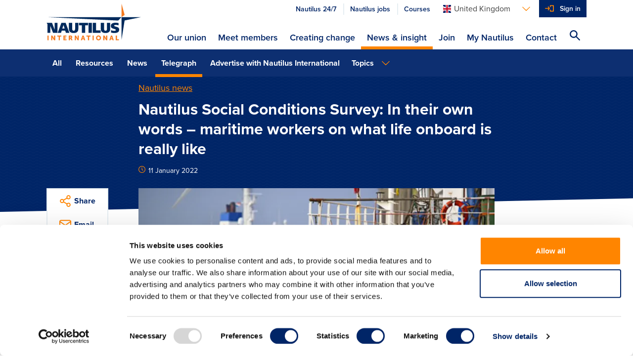

--- FILE ---
content_type: text/html; charset=utf-8
request_url: https://www.nautilusint.org/en/news-insight/telegraph/nautilus-social-conditions-survey-in-their-own-words-maritime-workers-on-what-life-onboard-is-really-like/
body_size: 11648
content:

<!DOCTYPE html>
<html lang="en">
<head>
    <title>Nautilus Social Conditions Survey: In their own words – maritime workers on what life onboard is really like</title>
    <!-- Favicons-->
        <link rel="apple-touch-icon" sizes="180x180" href="/apple-touch-icon.png">
        <link rel="icon" type="image/png" sizes="32x32" href="/favicon-32x32.png">
        <link rel="icon" type="image/png" sizes="16x16" href="/favicon-16x16.png">

    <link rel="manifest" href="/manifest.json">
    <link rel="mask-icon" href="/safari-pinned-tab.svg" color="#ff8500">
    <meta name="msapplication-TileColor" content="#da532c">
    <meta name="theme-color" content="#ffffff">
    <!--https://blog.kissmetrics.com/open-graph-meta-tags/-->
    <meta property="og:title" content="Nautilus Social Conditions Survey: In their own words – maritime workers on what life onboard is really like">
    <meta name="twitter:title" content="Nautilus Social Conditions Survey: In their own words – maritime workers on what life onboard is really like">
    <meta name="title" content="Nautilus Social Conditions Survey: In their own words – maritime workers on what life onboard is really like">
    <meta property="og:url" content="https://www.nautilusint.org/en/news-insight/telegraph/nautilus-social-conditions-survey-in-their-own-words-maritime-workers-on-what-life-onboard-is-really-like/">
    <meta name="twitter:card" content="summary">
    <meta name="twitter:url" content="https://www.nautilusint.org/en/news-insight/telegraph/nautilus-social-conditions-survey-in-their-own-words-maritime-workers-on-what-life-onboard-is-really-like/">

    <meta name="viewport" content="width=device-width, initial-scale=1.0" />
            <meta name="description" content="The Nautilus International Social Conditions Survey: a decades-long research project that lifts the lid on how seafarers are treated in the maritime workplace - in the words of members.">
            <meta property="og:description" content="The Nautilus International Social Conditions Survey: a decades-long research project that lifts the lid on how seafarers are treated in the maritime workplace - in the words of members.">
            <meta name="twitter:description" content="The Nautilus International Social Conditions Survey: a decades-long research project that lifts the lid on how seafarers are treated in the maritime workplace - in the words of members.">
        <!--default to website-->
        <meta property="og:type" content="website">
            <meta property="og:image" content="https://res.cloudinary.com/nautilus-international/image/upload/f_auto,q_auto,dpr_auto,c_fill,w_1200,h_627/v1641899025/social_conditions_survey_seafarers_intro1_danny_cornelissen_web_news.jpg">

    <!-- EPiServer Header Resources -->
    
    <!-- Main stylesheet -->
        <link rel="stylesheet" href="/Static/Nautilus/css/style.css?version=2026.1.12.2">
        <!-- Fastest webfont loading in the west :) -->
    <script>
        if (window.localStorage && window.localStorage._tk_cache) {
            document.documentElement.classList.add('wf-active');
            var script = document.createElement('script');
            script.innerHTML = localStorage._tk_cache + ";(function () {var timeout = setTimeout(function () {document.documentElement.classList.remove('wf-active');}, 300); Typekit.load({ async: false, active: function () { clearTimeout(timeout); }});})();";
            document.head.appendChild(script);
        }
        window._tk_onload = function () {
            var req = new XMLHttpRequest()
            req.addEventListener("load", function () {
                window.localStorage._tk_cache = this.responseText;
            });
            req.open("GET", "https://use.typekit.net/rmo8orz.js");
            req.send();
        };
    </script>
    <script async="" src="https://use.typekit.net/rmo8orz.js" onload="Typekit.load({ async: true, loading: window._tk_onload })"></script>

    
    <link href="https://www.nautilusint.org/en/news-insight/telegraph/nautilus-social-conditions-survey-in-their-own-words-maritime-workers-on-what-life-onboard-is-really-like/" rel="canonical" />
    

<!-- Google Tag Manager -->
<script>(function(w,d,s,l,i){w[l]=w[l]||[];w[l].push({'gtm.start':
new Date().getTime(),event:'gtm.js'});var f=d.getElementsByTagName(s)[0],
j=d.createElement(s),dl=l!='dataLayer'?'&l='+l:'';j.async=true;j.src=
'https://www.googletagmanager.com/gtm.js?id='+i+dl;f.parentNode.insertBefore(j,f);
})(window,document,'script','dataLayer','GTM-MMRZDKB');</script>
<!-- End Google Tag Manager --><script type="text/javascript">var appInsights=window.appInsights||function(config){function t(config){i[config]=function(){var t=arguments;i.queue.push(function(){i[config].apply(i,t)})}}var i={config:config},u=document,e=window,o="script",s="AuthenticatedUserContext",h="start",c="stop",l="Track",a=l+"Event",v=l+"Page",r,f;setTimeout(function(){var t=u.createElement(o);t.src=config.url||"https://js.monitor.azure.com/scripts/a/ai.0.js";u.getElementsByTagName(o)[0].parentNode.appendChild(t)});try{i.cookie=u.cookie}catch(y){}for(i.queue=[],r=["Event","Exception","Metric","PageView","Trace","Dependency"];r.length;)t("track"+r.pop());return t("set"+s),t("clear"+s),t(h+a),t(c+a),t(h+v),t(c+v),t("flush"),config.disableExceptionTracking||(r="onerror",t("_"+r),f=e[r],e[r]=function(config,t,u,e,o){var s=f&&f(config,t,u,e,o);return s!==!0&&i["_"+r](config,t,u,e,o),s}),i}({instrumentationKey:"9850a4d2-6157-4c9d-8e2a-b28c86d5aee0",sdkExtension:"a"});window.appInsights=appInsights;appInsights.queue&&appInsights.queue.length===0&&appInsights.trackPageView();</script></head>
<body data-cloudinary="nautilus-international" data-editmode="False" data-search="/en/search/AutoComplete">

<!-- Google Tag Manager (noscript) -->
<noscript><iframe src="https://www.googletagmanager.com/ns.html?id=GTM-MMRZDKB"
height="0" width="0" style="display:none;visibility:hidden"></iframe></noscript>
<!-- End Google Tag Manager (noscript) -->
        <!-- Current Version: 2026.1.12.2 -->
    
    



<header class="c-site-header">
    <a class="c-skip-links" href="#main-content">Skip to main content</a>
    <div class="o-container">
        <div class="o-layout">
            <div class="o-layout__item c-site-header__bar">
                <a class="c-site-header__logo" href="/en/" >
                            <img src="/Static/Nautilus/img/site-logo.svg" width="192" height="76" alt="Nautilus International Maritime Union" />
                </a>

                <div class="c-site-header__right">
                        <div class="c-site-header__actions">
                            <ul class="o-list-inline c-site-header__quicklinks js-site-header-quicklinks"></ul>



<div class="c-dropdown js-dropdown c-site-header__dropdown">

    <button class="c-dropdown__toggle js-dropdown-toggle c-dropdown__toggle--bare" id="languages-selector" aria-haspopup="true" aria-expanded="false" aria-label="Languages">
        <span class="u-sprite c-icon u-margin-right-tiny">
            <svg viewBox="0 0 1 1">
                <use xlink:href="/Static/Nautilus/img/icons.svg#icon-flag-en"></use>
            </svg>
        </span><span class="c-dropdown__toggle-text">United Kingdom</span><span class="u-sprite c-icon c-dropdown__toggle-icon">
            <svg viewBox="0 0 1 1">
                <use xlink:href="/Static/Nautilus/img/icons.svg#icon-chevron-down"></use>
            </svg>
        </span>
    </button>
    <ul class="c-dropdown__list js-dropdown-list" aria-labelledby="languages-selector">

            <li class="c-dropdown__item">

                <a class="c-dropdown__link" href="/en/ChangeLanguage/?languageId=en" data-qa="languageSelectorButton-en">

                    <span class="u-sprite c-icon u-margin-right-tiny">
                        <svg viewBox="0 0 1 1">
                            <use xlink:href="/Static/Nautilus/img/icons.svg#icon-flag-en"></use>
                        </svg>
                    </span>United Kingdom
                </a>
            </li>
            <li class="c-dropdown__item">

                <a class="c-dropdown__link" href="/en/ChangeLanguage/?languageId=nl" data-qa="languageSelectorButton-nl">

                    <span class="u-sprite c-icon u-margin-right-tiny">
                        <svg viewBox="0 0 1 1">
                            <use xlink:href="/Static/Nautilus/img/icons.svg#icon-flag-nl"></use>
                        </svg>
                    </span>Netherlands
                </a>
            </li>
            <li class="c-dropdown__item">

                <a class="c-dropdown__link" href="/en/ChangeLanguage/?languageId=de" data-qa="languageSelectorButton-ch">

                    <span class="u-sprite c-icon u-margin-right-tiny">
                        <svg viewBox="0 0 1 1">
                            <use xlink:href="/Static/Nautilus/img/icons.svg#icon-flag-ch"></use>
                        </svg>
                    </span>Switzerland
                </a>
            </li>
    </ul>
</div>


                            <button class="c-site-header__actions-item c-site-header__toggle-nav js-toggle-nav" aria-label="Toggle Navigation">
                                <span class="u-sprite c-icon">
                                    <svg viewBox="0 0 1 1">
                                        <use xmlns:xlink="http://www.w3.org/1999/xlink" xlink:href="/Static/Nautilus/img/icons.svg#icon-menu"></use>
                                    </svg>
                                </span>
                            </button>

                            <ul class="o-list-inline c-site-header__account-actions js-site-header-account-actions">
                                    <li class="c-primary-nav__item c-primary-nav__item--no-border js-user-account-action">
                                        <div class="c-primary-nav__actions u-bg-primary-blue">
                                            <a class="c-primary-nav__link c-primary-nav__link--login u-text-white" data-qa="headersigninbutton" href="/en/my-nautilus/sign-in/">Sign in</a>
                                        </div>
                                    </li>
                            </ul>
                        </div>


                    <div class="c-site-header__nav-container js-nav-container">
                        <nav class="c-primary-nav" role="navigation">
                            <ul class="o-list-bare c-primary-nav__list js-primary-nav-list">

                                <!-- Site navigation items -->

                                        <li class="c-primary-nav__item c-primary-nav__item--top ">
                                            <div class="c-primary-nav__actions">

                                                <a class="c-primary-nav__link c-primary-nav__link--top" href="/en/our-union/" accesskey="">
                                                    Our union
                                                </a>

                                                    <span class="u-sprite c-icon c-primary-nav__link-icon c-primary-nav__link-icon--after u-text-primary-orange js-subnav-toggle">
                                                        <svg viewBox="0 0 1 1">
                                                            <use xlink:href="/Static/Nautilus/img/icons.svg#icon-plus"></use>
                                                        </svg>
                                                    </span>
                                            </div>
                                                <div class="c-primary-nav__subnav">
                                                    <div class="o-container">
                                                        <div class="c-primary-nav__subnav-intro">
                                                            <p class="c-heading-charlie c-heading-swoosh u-text-white">Our union</p>
                                                            <p class="u-margin-bottom-none">Nautilus International is an independent, influential, global trade union and professional organisation, committed to delivering high quality, cost-effective services to members, and welfare support to necessitous seafarers, their dependants and other maritime professionals.</p>
                                                        </div>
                                                        <ul class="o-list-bare c-primary-nav__subnav-list">
                                                                    <li class="c-primary-nav__item c-primary-nav__subnav-item">
                                                                        <div class="c-primary-nav__actions">

                                                                            <a class="c-primary-nav__link c-primary-nav__subnav-link" href="/en/our-union/who-we-are/" accesskey="">
                                                                                Who we are
                                                                            </a>
                                                                        </div>
                                                                    </li>
                                                                    <li class="c-primary-nav__item c-primary-nav__subnav-item">
                                                                        <div class="c-primary-nav__actions">

                                                                            <a class="c-primary-nav__link c-primary-nav__subnav-link" href="/en/our-union/what-we-do/" accesskey="">
                                                                                What we do
                                                                            </a>
                                                                        </div>
                                                                    </li>
                                                                    <li class="c-primary-nav__item c-primary-nav__subnav-item">
                                                                        <div class="c-primary-nav__actions">

                                                                            <a class="c-primary-nav__link c-primary-nav__subnav-link" href="/en/our-union/where-we-work/" accesskey="">
                                                                                Where we work
                                                                            </a>
                                                                        </div>
                                                                    </li>
                                                        </ul>
                                                    </div>
                                                </div>
                                        </li>
                                        <li class="c-primary-nav__item c-primary-nav__item--top ">
                                            <div class="c-primary-nav__actions">

                                                <a class="c-primary-nav__link c-primary-nav__link--top" href="/en/meet-members/" accesskey="">
                                                    Meet members
                                                </a>

                                            </div>
                                        </li>
                                        <li class="c-primary-nav__item c-primary-nav__item--top ">
                                            <div class="c-primary-nav__actions">

                                                <a class="c-primary-nav__link c-primary-nav__link--top" href="/en/creating-change/" accesskey="">
                                                    Creating change
                                                </a>

                                                    <span class="u-sprite c-icon c-primary-nav__link-icon c-primary-nav__link-icon--after u-text-primary-orange js-subnav-toggle">
                                                        <svg viewBox="0 0 1 1">
                                                            <use xlink:href="/Static/Nautilus/img/icons.svg#icon-plus"></use>
                                                        </svg>
                                                    </span>
                                            </div>
                                                <div class="c-primary-nav__subnav">
                                                    <div class="o-container">
                                                        <div class="c-primary-nav__subnav-intro">
                                                            <p class="c-heading-charlie c-heading-swoosh u-text-white">Creating change</p>
                                                            <p class="u-margin-bottom-none">Nautilus works with members, the maritime community, national governments and international agencies to create change, which improves the lives of maritime professionals.</p>
                                                        </div>
                                                        <ul class="o-list-bare c-primary-nav__subnav-list">
                                                                    <li class="c-primary-nav__item c-primary-nav__subnav-item">
                                                                        <div class="c-primary-nav__actions">

                                                                            <a class="c-primary-nav__link c-primary-nav__subnav-link" href="/en/creating-change/campaigns/" accesskey="">
                                                                                Campaigns
                                                                            </a>
                                                                        </div>
                                                                    </li>
                                                                    <li class="c-primary-nav__item c-primary-nav__subnav-item">
                                                                        <div class="c-primary-nav__actions">

                                                                            <a class="c-primary-nav__link c-primary-nav__subnav-link" href="/en/creating-change/get-involved/" accesskey="">
                                                                                Get involved
                                                                            </a>
                                                                        </div>
                                                                    </li>
                                                                    <li class="c-primary-nav__item c-primary-nav__subnav-item">
                                                                        <div class="c-primary-nav__actions">

                                                                            <a class="c-primary-nav__link c-primary-nav__subnav-link" href="/en/creating-change/events/" accesskey="">
                                                                                Events
                                                                            </a>
                                                                        </div>
                                                                    </li>
                                                        </ul>
                                                    </div>
                                                </div>
                                        </li>
                                        <li class="c-primary-nav__item c-primary-nav__item--top is-active">
                                            <div class="c-primary-nav__actions">

                                                <a class="c-primary-nav__link c-primary-nav__link--top" href="/en/news-insight/" accesskey="">
                                                    News &amp; insight
                                                </a>

                                                    <span class="u-sprite c-icon c-primary-nav__link-icon c-primary-nav__link-icon--after u-text-primary-orange js-subnav-toggle">
                                                        <svg viewBox="0 0 1 1">
                                                            <use xlink:href="/Static/Nautilus/img/icons.svg#icon-plus"></use>
                                                        </svg>
                                                    </span>
                                            </div>
                                                <div class="c-primary-nav__subnav">
                                                    <div class="o-container">
                                                        <div class="c-primary-nav__subnav-intro">
                                                            <p class="c-heading-charlie c-heading-swoosh u-text-white">News &amp; insight</p>
                                                            <p class="u-margin-bottom-none">Keep up to date with everything happening at Nautilus and read our views on maritime issues.</p>
                                                        </div>
                                                        <ul class="o-list-bare c-primary-nav__subnav-list">
                                                                    <li class="c-primary-nav__item c-primary-nav__subnav-item">
                                                                        <div class="c-primary-nav__actions">

                                                                            <a class="c-primary-nav__link c-primary-nav__subnav-link" href="/en/news-insight/news/" accesskey="">
                                                                                News
                                                                            </a>
                                                                        </div>
                                                                    </li>
                                                                    <li class="c-primary-nav__item c-primary-nav__subnav-item">
                                                                        <div class="c-primary-nav__actions">

                                                                            <a class="c-primary-nav__link c-primary-nav__subnav-link" href="/en/news-insight/telegraph/" accesskey="">
                                                                                Telegraph
                                                                            </a>
                                                                        </div>
                                                                    </li>
                                                                    <li class="c-primary-nav__item c-primary-nav__subnav-item">
                                                                        <div class="c-primary-nav__actions">

                                                                            <a class="c-primary-nav__link c-primary-nav__subnav-link" href="/en/news-insight/resources/" accesskey="">
                                                                                Resources
                                                                            </a>
                                                                        </div>
                                                                    </li>
                                                                    <li class="c-primary-nav__item c-primary-nav__subnav-item">
                                                                        <div class="c-primary-nav__actions">

                                                                            <a class="c-primary-nav__link c-primary-nav__subnav-link" href="/en/news-insight/letters-to-the-editor/" accesskey="">
                                                                                Letters to the editor
                                                                            </a>
                                                                        </div>
                                                                    </li>
                                                                    <li class="c-primary-nav__item c-primary-nav__subnav-item">
                                                                        <div class="c-primary-nav__actions">

                                                                            <a class="c-primary-nav__link c-primary-nav__subnav-link" href="/en/news-insight/book-reviews/" accesskey="">
                                                                                Book reviews
                                                                            </a>
                                                                        </div>
                                                                    </li>
                                                                    <li class="c-primary-nav__item c-primary-nav__subnav-item">
                                                                        <div class="c-primary-nav__actions">

                                                                            <a class="c-primary-nav__link c-primary-nav__subnav-link" href="/en/news-insight/ships-of-the-past/" accesskey="">
                                                                                Ships of the past
                                                                            </a>
                                                                        </div>
                                                                    </li>
                                                                    <li class="c-primary-nav__item c-primary-nav__subnav-item">
                                                                        <div class="c-primary-nav__actions">

                                                                            <a class="c-primary-nav__link c-primary-nav__subnav-link" href="/en/news-insight/advertise-with-nautilus-international/" accesskey="">
                                                                                Advertise with Nautilus International
                                                                            </a>
                                                                        </div>
                                                                    </li>
                                                        </ul>
                                                    </div>
                                                </div>
                                        </li>
                                        <li class="c-primary-nav__item c-primary-nav__item--top ">
                                            <div class="c-primary-nav__actions">

                                                <a class="c-primary-nav__link c-primary-nav__link--top" href="/en/join/" accesskey="">
                                                    Join
                                                </a>

                                                    <span class="u-sprite c-icon c-primary-nav__link-icon c-primary-nav__link-icon--after u-text-primary-orange js-subnav-toggle">
                                                        <svg viewBox="0 0 1 1">
                                                            <use xlink:href="/Static/Nautilus/img/icons.svg#icon-plus"></use>
                                                        </svg>
                                                    </span>
                                            </div>
                                                <div class="c-primary-nav__subnav">
                                                    <div class="o-container">
                                                        <div class="c-primary-nav__subnav-intro">
                                                            <p class="c-heading-charlie c-heading-swoosh u-text-white">Join</p>
                                                            <p class="u-margin-bottom-none">If you are a maritime professional, we are the specialist trade union and professional organisation for you.</p>
                                                        </div>
                                                        <ul class="o-list-bare c-primary-nav__subnav-list">
                                                                    <li class="c-primary-nav__item c-primary-nav__subnav-item">
                                                                        <div class="c-primary-nav__actions">

                                                                            <a class="c-primary-nav__link c-primary-nav__subnav-link" href="/en/join/join-online/" accesskey="">
                                                                                Join online
                                                                            </a>
                                                                        </div>
                                                                    </li>
                                                                    <li class="c-primary-nav__item c-primary-nav__subnav-item">
                                                                        <div class="c-primary-nav__actions">

                                                                            <a class="c-primary-nav__link c-primary-nav__subnav-link" href="/en/join/why-join/" accesskey="">
                                                                                Why join?
                                                                            </a>
                                                                        </div>
                                                                    </li>
                                                        </ul>
                                                    </div>
                                                </div>
                                        </li>
                                        <li class="c-primary-nav__item c-primary-nav__item--top ">
                                            <div class="c-primary-nav__actions">

                                                <a class="c-primary-nav__link c-primary-nav__link--top" href="/en/my-nautilus/" accesskey="">
                                                    My Nautilus
                                                </a>

                                                    <span class="u-sprite c-icon c-primary-nav__link-icon c-primary-nav__link-icon--after u-text-primary-orange js-subnav-toggle">
                                                        <svg viewBox="0 0 1 1">
                                                            <use xlink:href="/Static/Nautilus/img/icons.svg#icon-plus"></use>
                                                        </svg>
                                                    </span>
                                            </div>
                                                <div class="c-primary-nav__subnav">
                                                    <div class="o-container">
                                                        <div class="c-primary-nav__subnav-intro">
                                                            <p class="c-heading-charlie c-heading-swoosh u-text-white">My Nautilus</p>
                                                            <p class="u-margin-bottom-none">Login to your member area to update your details, find your organiser and much more.</p>
                                                        </div>
                                                        <ul class="o-list-bare c-primary-nav__subnav-list">
                                                                    <li class="c-primary-nav__item c-primary-nav__subnav-item">
                                                                        <div class="c-primary-nav__actions">

                                                                            <a class="c-primary-nav__link c-primary-nav__subnav-link" href="/en/my-nautilus/uk-branch-conference/" accesskey="">
                                                                                UK Branch Conference
                                                                            </a>
                                                                        </div>
                                                                    </li>
                                                                    <li class="c-primary-nav__item c-primary-nav__subnav-item">
                                                                        <div class="c-primary-nav__actions">

                                                                            <a class="c-primary-nav__link c-primary-nav__subnav-link" href="/en/my-nautilus/support-at-work/" accesskey="">
                                                                                Support at work
                                                                            </a>
                                                                        </div>
                                                                    </li>
                                                                    <li class="c-primary-nav__item c-primary-nav__subnav-item">
                                                                        <div class="c-primary-nav__actions">

                                                                            <a class="c-primary-nav__link c-primary-nav__subnav-link" href="/en/my-nautilus/nautilus-plus/" accesskey="">
                                                                                Nautilus Plus
                                                                            </a>
                                                                        </div>
                                                                    </li>
                                                                    <li class="c-primary-nav__item c-primary-nav__subnav-item">
                                                                        <div class="c-primary-nav__actions">

                                                                            <a class="c-primary-nav__link c-primary-nav__subnav-link" href="/en/my-nautilus/lay-reps/" accesskey="">
                                                                                Lay reps
                                                                            </a>
                                                                        </div>
                                                                    </li>
                                                                    <li class="c-primary-nav__item c-primary-nav__subnav-item">
                                                                        <div class="c-primary-nav__actions">

                                                                            <a class="c-primary-nav__link c-primary-nav__subnav-link" href="/en/my-nautilus/member-resources/" accesskey="">
                                                                                Member resources
                                                                            </a>
                                                                        </div>
                                                                    </li>
                                                                    <li class="c-primary-nav__item c-primary-nav__subnav-item">
                                                                        <div class="c-primary-nav__actions">

                                                                            <a class="c-primary-nav__link c-primary-nav__subnav-link" href="/en/my-nautilus/nautilus-elections/" accesskey="">
                                                                                Nautilus elections
                                                                            </a>
                                                                        </div>
                                                                    </li>
                                                                    <li class="c-primary-nav__item c-primary-nav__subnav-item">
                                                                        <div class="c-primary-nav__actions">

                                                                            <a class="c-primary-nav__link c-primary-nav__subnav-link" href="/en/my-nautilus/legal/" accesskey="">
                                                                                Legal
                                                                            </a>
                                                                        </div>
                                                                    </li>
                                                        </ul>
                                                    </div>
                                                </div>
                                        </li>
                                        <li class="c-primary-nav__item c-primary-nav__item--top ">
                                            <div class="c-primary-nav__actions">

                                                <a class="c-primary-nav__link c-primary-nav__link--top" href="/en/contact/" accesskey="">
                                                    Contact
                                                </a>

                                            </div>
                                        </li>

                                <li class="c-primary-nav__item js-navigation-quicklinks">
                                    <div class="c-primary-nav__actions">
                                            <a class="c-primary-nav__link c-primary-nav__link--half u-text-primary-blue"
                                               href="/link/2ddaf7270be4497f86b344cc0d93d885.aspx?epslanguage=en">
                                                Nautilus 24/7
                                            </a>
                                                                                    <a class="c-primary-nav__link c-primary-nav__link--half u-text-primary-blue"
                                               href="/link/70b11fc3d6ba4e68abc006ba07cb0b0c.aspx">
                                                Nautilus jobs
                                            </a>
                                                                                    <a class="c-primary-nav__link c-primary-nav__link--half u-text-primary-blue"
                                               href="/link/60c34de6839d4e5e9e02a8bc60b0115b.aspx">
                                                Courses
                                            </a>
                                    </div>
                                </li>

                            </ul>
                        </nav>
                    </div>

                    <button class="c-site-header__actions-item c-site-header__search js-toggle-search js-search-icon" aria-label="Search Website">
                        <span class="u-sprite c-icon">
                            <svg viewBox="0 0 1 1">
                                <use xmlns:xlink="http://www.w3.org/1999/xlink" xlink:href="/Static/Nautilus/img/icons.svg#icon-search"></use>
                            </svg>
                        </span>
                    </button>
                </div>

            </div>

        </div>
    </div>
</header>
<!-- Global search input field-->
<div class="c-site-search c-site-search--global js-global-search">
    <div class="o-container o-container--relative">
        <div class="o-layout">
            <div class="o-layout__item">
                <form class="js-site-search" id="" method="" action="/en/search/" autocomplete="off">
                    <input class="c-form-input c-form-input--invert c-form-input--global-search u-margin-bottom-none js-site-search-input" id="searchQuery" name="searchQuery" type="text" value="" />
                    <!-- Autocomplete results-->
                    <ul class="c-autocomplete c-autocomplete--global o-list-block js-site-search-autocomplete"></ul>
                </form>
            </div>
        </div>
    </div>
</div>

    <main class="site-content" id="main-content">
        



    <div class="c-secondary-nav" >



<div class="o-container">
    <div class="o-layout c-secondary-nav__inner">
        <div class="o-layout__item c-secondary-nav__filters u-width-12-col@medium">
                <div class="c-dropdown js-dropdown c-dropdown--full@small c-dropdown--list@medium c-secondary-nav__dropdown">
                    <button class="c-dropdown__toggle js-dropdown-toggle" id="dropdown-filter" aria-haspopup="true" aria-expanded="false">
                        <span class="c-dropdown__toggle-text">All</span><span class="u-sprite c-icon c-dropdown__toggle-icon">
                            <svg viewBox="0 0 1 1">
                                <use xlink:href="/Static/Nautilus/img/icons.svg#icon-chevron-down"></use>
                            </svg>
                        </span>
                    </button>
                    <ul class="c-dropdown__list js-dropdown-list" aria-labelledby="dropdown-filter">
                                    <li class="c-dropdown__item "><a class="c-dropdown__link" href="/en/news-insight/">All</a></li>
                                    <li class="c-dropdown__item "><a class="c-dropdown__link" href="/en/news-insight/resources/">Resources</a></li>
                                    <li class="c-dropdown__item "><a class="c-dropdown__link" href="/en/news-insight/news/">News</a></li>
                                    <li class="c-dropdown__item is-active"><a class="c-dropdown__link" href="/en/news-insight/telegraph/">Telegraph</a></li>
                                    <li class="c-dropdown__item "><a class="c-dropdown__link" href="/en/news-insight/advertise-with-nautilus-international/">Advertise with Nautilus International</a></li>
                    </ul>
                </div>
                            <div class="c-dropdown js-dropdown c-dropdown--full@small c-dropdown--blend@medium c-secondary-nav__dropdown ">
                    <button class="c-dropdown__toggle js-dropdown-toggle" id="dropdown-topics" aria-haspopup="true" aria-expanded="false">
                        <span class="c-dropdown__toggle-text">
Topics                        </span>
                        <span class="u-sprite c-icon c-dropdown__toggle-icon">
                            <svg viewBox="0 0 1 1">
                                <use xlink:href="/Static/Nautilus/img/icons.svg#icon-chevron-down"></use>
                            </svg>
                        </span>
                    </button>
                    <ul class="c-dropdown__list js-dropdown-list" aria-labelledby="dropdown-topics">
                            <li class="c-dropdown__item"><a class="c-dropdown__link" href="/en/news-insight/">Topics</a></li>
                            <li class="c-dropdown__item"><a class="c-dropdown__link" href="/en/news-insight/?topic=Campaigning">Campaigning</a></li>
                            <li class="c-dropdown__item"><a class="c-dropdown__link" href="/en/news-insight/?topic=Careers">Careers</a></li>
                            <li class="c-dropdown__item"><a class="c-dropdown__link" href="/en/news-insight/?topic=Colleges">Colleges</a></li>
                            <li class="c-dropdown__item"><a class="c-dropdown__link" href="/en/news-insight/?topic=Community">Community</a></li>
                            <li class="c-dropdown__item"><a class="c-dropdown__link" href="/en/news-insight/?topic=Education and training">Education and training</a></li>
                            <li class="c-dropdown__item"><a class="c-dropdown__link" href="/en/news-insight/?topic=Environment">Environment</a></li>
                            <li class="c-dropdown__item"><a class="c-dropdown__link" href="/en/news-insight/?topic=Equality">Equality</a></li>
                            <li class="c-dropdown__item"><a class="c-dropdown__link" href="/en/news-insight/?topic=Federation">Federation</a></li>
                            <li class="c-dropdown__item"><a class="c-dropdown__link" href="/en/news-insight/?topic=General secretary message">General secretary message</a></li>
                            <li class="c-dropdown__item"><a class="c-dropdown__link" href="/en/news-insight/?topic=Government">Government</a></li>
                            <li class="c-dropdown__item"><a class="c-dropdown__link" href="/en/news-insight/?topic=Health and safety">Health and safety</a></li>
                            <li class="c-dropdown__item"><a class="c-dropdown__link" href="/en/news-insight/?topic=History">History</a></li>
                            <li class="c-dropdown__item"><a class="c-dropdown__link" href="/en/news-insight/?topic=Industrial">Industrial</a></li>
                            <li class="c-dropdown__item"><a class="c-dropdown__link" href="/en/news-insight/?topic=International">International</a></li>
                            <li class="c-dropdown__item"><a class="c-dropdown__link" href="/en/news-insight/?topic=Law">Law</a></li>
                            <li class="c-dropdown__item"><a class="c-dropdown__link" href="/en/news-insight/?topic=Members at work">Members at work</a></li>
                            <li class="c-dropdown__item"><a class="c-dropdown__link" href="/en/news-insight/?topic=Nautilus news">Nautilus news</a></li>
                            <li class="c-dropdown__item"><a class="c-dropdown__link" href="/en/news-insight/?topic=Nautilus partnerships">Nautilus partnerships</a></li>
                            <li class="c-dropdown__item"><a class="c-dropdown__link" href="/en/news-insight/?topic=Netherlands">Netherlands</a></li>
                            <li class="c-dropdown__item"><a class="c-dropdown__link" href="/en/news-insight/?topic=Open days">Open days</a></li>
                            <li class="c-dropdown__item"><a class="c-dropdown__link" href="/en/news-insight/?topic=Opinion">Opinion</a></li>
                            <li class="c-dropdown__item"><a class="c-dropdown__link" href="/en/news-insight/?topic=Organising">Organising</a></li>
                            <li class="c-dropdown__item"><a class="c-dropdown__link" href="/en/news-insight/?topic=Podcasts from Nautilus">Podcasts from Nautilus</a></li>
                            <li class="c-dropdown__item"><a class="c-dropdown__link" href="/en/news-insight/?topic=Sponsored content">Sponsored content</a></li>
                            <li class="c-dropdown__item"><a class="c-dropdown__link" href="/en/news-insight/?topic=Switzerland">Switzerland</a></li>
                            <li class="c-dropdown__item"><a class="c-dropdown__link" href="/en/news-insight/?topic=Technology">Technology</a></li>
                            <li class="c-dropdown__item"><a class="c-dropdown__link" href="/en/news-insight/?topic=Ukraine">Ukraine</a></li>
                            <li class="c-dropdown__item"><a class="c-dropdown__link" href="/en/news-insight/?topic=United Kingdom">United Kingdom</a></li>
                            <li class="c-dropdown__item"><a class="c-dropdown__link" href="/en/news-insight/?topic=Welfare">Welfare</a></li>
                    </ul>
                </div>
        </div>

    </div>
</div>

    </div>

<div class="c-page-header c-page-header--tilt c-page-header--article   
     c-page-header--overlap" 
     data-src="" 
     data-version="">
    <div class="o-container ">
        <div class="o-layout">
            <div class="o-layout__item u-width-8-col@large u-push-2-col@large">
                <span class="c-page-header__category" >
                    <a href="/en/news-insight/?topic=Nautilus news">Nautilus news</a>
                </span>
                <h1 class="c-page-header__title">Nautilus Social Conditions Survey: In their own words – maritime workers on what life onboard is really like</h1>
                <p class="c-text-smallprint">
                    <span class="u-sprite c-icon u-text-primary-orange u-margin-right-tiny">
                        <svg viewBox="0 0 1 1">
                            <use xlink:href="/Static/Nautilus/img/icons.svg#icon-clock"></use>
                        </svg>
                    </span>11 January 2022
                </p>
            </div>
        </div>
    </div>
</div>



<div class="o-container o-container--relative">
    <div class="o-layout">
        <div class="o-layout__item u-width-10-col@large u-push-1-col@large u-width-8-col@x-large u-push-2-col@x-large">
            <figure class="c-featured-image">
                    <img class="c-featured-image__image" data-src="/globalassets/news-by-topic/features/social-conditions-survey/social_conditions_survey_seafarers_intro1_danny_cornelissen_web_news.jpg" data-version="1641899025" alt="Image:Seafaring is a unique and rewarding career that benefits 1.6 million workers across the maritime industry globally. Image: Danny Cornelissen" title="Seafaring is a unique and rewarding career that benefits 1.6 million workers across the maritime industry globally. Image: Danny Cornelissen">
                                    <figcaption class="c-featured-image__caption">Seafaring is a unique and rewarding career that benefits 1.6 million workers across the maritime industry globally. Image: Danny Cornelissen</figcaption>
            </figure>
        <div class="c-content-area js-content-area">

                <p class="u-text-bold">
                    The Nautilus International Social Conditions Survey is a decades-long research project that lifts the lid on how seafarers are treated in the maritime workplace - in the words of Nautilus members themselves. It is the world&#39;s largest, independent, survey of seafarers for seafarers, and lays bare the systemic treatment of a global workforce that is mostly &#39;out of sight and out of mind&#39;
                </p>

            
            <!DOCTYPE html>
<html>
<head>
<script type="text/javascript">var appInsights=window.appInsights||function(config){function t(config){i[config]=function(){var t=arguments;i.queue.push(function(){i[config].apply(i,t)})}}var i={config:config},u=document,e=window,o="script",s="AuthenticatedUserContext",h="start",c="stop",l="Track",a=l+"Event",v=l+"Page",r,f;setTimeout(function(){var t=u.createElement(o);t.src=config.url||"https://js.monitor.azure.com/scripts/a/ai.0.js";u.getElementsByTagName(o)[0].parentNode.appendChild(t)});try{i.cookie=u.cookie}catch(y){}for(i.queue=[],r=["Event","Exception","Metric","PageView","Trace","Dependency"];r.length;)t("track"+r.pop());return t("set"+s),t("clear"+s),t(h+a),t(c+a),t(h+v),t(c+v),t("flush"),config.disableExceptionTracking||(r="onerror",t("_"+r),f=e[r],e[r]=function(config,t,u,e,o){var s=f&&f(config,t,u,e,o);return s!==!0&&i["_"+r](config,t,u,e,o),s}),i}({instrumentationKey:"9850a4d2-6157-4c9d-8e2a-b28c86d5aee0",sdkExtension:"a"});window.appInsights=appInsights;appInsights.queue&&appInsights.queue.length===0&&appInsights.trackPageView();</script></head>
<body>
<p>The <a title="Nautilus Social Conditions Survey stories roll up" href="/en/news-insight/resources/nautilus-reports/nautilus-social-conditions-report-2022/?tag=social+conditions+survey"><strong>Nautilus International Social Conditions Survey</strong></a> comes on the back of the biggest global upheaval in the past 100 years, the coronavirus (Covid-19) pandemic.</p>
<p>Covid-19 has exposed the fragility of the global economy in responding to an event that was unexpected and rapidly engulfed the world. It has exposed the weaknesses in the governance, structure and regulation of the shipping industry.</p>
<p>Seafarers are among the many heroes in this crisis. Even in the darkest days of the pandemic, they never stopped carrying the essential goods to keep the global supply chains open.</p>
<p>Seafarers' unions and maritime employers, along with many international organisations, have worked tirelessly to ensure that the professional dedication of our seafarers is recognised.</p>
<p>Through the Nautilus International Social Conditions Survey, now in its third decade, the Union is listening to maritime professionals and learning from them.</p>
<p>It is an opportunity for members to tell their story about the precarious situations they have encountered before, during and after the pandemic. Long contracts at sea and being thousands of miles away from families and friends &ndash; often with inconsistent or no internet access &ndash; can be incredibly isolating and challenging.</p>
<p>There is isolation, there is bullying, and workers can't go home at the end of the day to get away from it.</p>
<p>This should be an alarm bell for all of us. Seafarers are professionals but they are human beings too &ndash; they work to provide their families with a living.</p>
<p>They must not be deprived of the basic human rights that everyone else benefits from. Their contractual rights must be respected, because the line between denial of workers' rights and forced labour is a very thin one.</p>
<p>Members repeatedly report how important staying connected with loved ones ashore is for mental health and wellbeing.</p>
<p>The Union has campaigned for all seafarers to have access to free internet services at sea &ndash; connectivity like that enjoyed by those who go home to loved ones every night &ndash; because, after all, the ship is a seafarer's home for many months of the year.</p>
<p>Seafaring is a unique and rewarding career that benefits 1.6 million workers across the maritime industry globally. Like many industries, it is experiencing a significant and rapid transition as new technologies emerge and countries seek to achieve environmental and social goals. All seafarers need fair access to training opportunities to ensure there is a skilled maritime workforce in the coming years.</p>
<p>Nautilus urges governments to develop proactive policies to maximise the employment of seafarers and equip them with the skills required to take advantage of future opportunities. This report explains &ndash; often in the words of the seafarers themselves &ndash; why this is important.</p>
<ul>
<li><em>read <a title="Nautilus Social Conditions Survey stories roll up" href="/en/news-insight/?tag=social+conditions+survey">more articles</a> for all the Social Conditions Survey results</em></li>
</ul>
</body>
</html>
                <blockquote>
                    Seafarers are among the many heroes in this crisis. Even in the darkest days of the pandemic, they never stopped carrying the essential goods to keep the global supply chains open
                    <cite>Nautilus International Social Conditions Survey 2021</cite>
                </blockquote>
            
            <!DOCTYPE html>
<html>
<head>
<script type="text/javascript">var appInsights=window.appInsights||function(config){function t(config){i[config]=function(){var t=arguments;i.queue.push(function(){i[config].apply(i,t)})}}var i={config:config},u=document,e=window,o="script",s="AuthenticatedUserContext",h="start",c="stop",l="Track",a=l+"Event",v=l+"Page",r,f;setTimeout(function(){var t=u.createElement(o);t.src=config.url||"https://js.monitor.azure.com/scripts/a/ai.0.js";u.getElementsByTagName(o)[0].parentNode.appendChild(t)});try{i.cookie=u.cookie}catch(y){}for(i.queue=[],r=["Event","Exception","Metric","PageView","Trace","Dependency"];r.length;)t("track"+r.pop());return t("set"+s),t("clear"+s),t(h+a),t(c+a),t(h+v),t(c+v),t("flush"),config.disableExceptionTracking||(r="onerror",t("_"+r),f=e[r],e[r]=function(config,t,u,e,o){var s=f&&f(config,t,u,e,o);return s!==!0&&i["_"+r](config,t,u,e,o),s}),i}({instrumentationKey:"9850a4d2-6157-4c9d-8e2a-b28c86d5aee0",sdkExtension:"a"});window.appInsights=appInsights;appInsights.queue&&appInsights.queue.length===0&&appInsights.trackPageView();</script></head>
<body>
<h3>About the survey and participants</h3>
<p>This is the fourth time that Nautilus has conducted research into members' views and experiences of conditions at sea, with previous surveys taking place in 1991, 2001 and 2010.</p>
<h3><strong>Participation</strong></h3>
<p>The survey was completed by 1,623 union members, compared with just under 1,200 members in 2010 &ndash; an increase of more than a third.</p>
<p>Some 94% of those who completed the survey were male and 6% were female, which broadly reflects the gender divide amongst the total Nautilus membership and shows a stronger female presence than in the wider maritime industry, in which only 2%-3% are women. A small number of respondents either did not wish to share information about their gender or selected 'other'.</p>
<p>There was a broader representation of ages than in previous surveys, with both younger and older members better represented.</p>
<h4>What is your age?</h4>
<table width="515">
<tbody>
<tr>
<td width="323">&nbsp;</td>
<td width="64">
<p><strong>2021</strong></p>
</td>
<td width="64">
<p><strong>2010</strong></p>
</td>
<td width="64">
<p><strong>2001</strong></p>
</td>
</tr>
<tr>
<td width="323">
<p>20 or younger</p>
</td>
<td width="64">
<p>15%</p>
</td>
<td width="64">
<p>1%</p>
</td>
<td width="64">
<p>2%</p>
</td>
</tr>
<tr>
<td width="323">
<p>21-29</p>
</td>
<td width="64">
<p>12%</p>
</td>
<td width="64">
<p>16%</p>
</td>
<td width="64">
<p>11%</p>
</td>
</tr>
<tr>
<td width="323">
<p>30-39</p>
</td>
<td width="64">
<p>22%</p>
</td>
<td width="64">
<p>14%</p>
</td>
<td width="64">
<p>14%</p>
</td>
</tr>
<tr>
<td width="323">
<p>40-49</p>
</td>
<td width="64">
<p>21%</p>
</td>
<td width="64">
<p>23%</p>
</td>
<td width="64">
<p>38%</p>
</td>
</tr>
<tr>
<td width="323">
<p>50-59</p>
</td>
<td width="64">
<p>23%</p>
</td>
<td width="64">
<p>37%</p>
</td>
<td width="64">
<p>32%</p>
</td>
</tr>
<tr>
<td width="323">
<p>60 or older</p>
</td>
<td width="64">
<p>19%</p>
</td>
<td width="64">
<p>9%</p>
</td>
<td width="64">
<p>3%</p>
</td>
</tr>
</tbody>
</table>
<h3><strong>Rank/job role</strong></h3>
<p>The 2021 survey gathers data from a wider range of ranks and job roles than the 2010 survey, with 73% of respondents working as ship's officers (including masters and chief engineers) compared with 85% in 2010. This change reflects the Nautilus policy in recent decades of embracing all maritime professionals rather than being the 'officers' union' as it was sometimes known in the past.</p>
</body>
</html>
        </div>



<div class="c-share c-share--full@small">
    <div class="c-share__item js-accordion-section">
        <a class="c-share__link js-accordion-trigger" href="#">
            <span class="u-sprite c-icon c-share__icon">
                <svg viewBox="0 0 1 1">
                    <use xlink:href="/Static/Nautilus/img/icons.svg#icon-share"></use>
                </svg>
            </span><span class="c-share__label">Share</span>
        </a>
        <div class="c-share__body js-accordion-content">
            <a class="c-share__link" href="http://www.facebook.com/sharer.php?u=https://www.nautilusint.org/en/news-insight/telegraph/nautilus-social-conditions-survey-in-their-own-words-maritime-workers-on-what-life-onboard-is-really-like/" target="_blank" rel="noopener noreferrer">
                <span class="u-sprite c-icon c-share__icon">
                    <svg viewBox="0 0 1 1">
                        <use xlink:href="/Static/Nautilus/img/icons.svg#icon-facebook"></use>
                    </svg>
                </span>
            </a>
            <a class="c-share__link" href="https://twitter.com/share?url=https://www.nautilusint.org/en/news-insight/telegraph/nautilus-social-conditions-survey-in-their-own-words-maritime-workers-on-what-life-onboard-is-really-like/" target="_blank" rel="noopener noreferrer">
                <span class="u-sprite c-icon c-share__icon">
                    <svg viewBox="0 0 1 1">
                        <use xlink:href="/Static/Nautilus/img/icons.svg#icon-twitter"></use>
                    </svg>
                </span>
            </a>
            <a class="c-share__link" href="https://www.linkedin.com/sharing/share-offsite/?url=https://www.nautilusint.org/en/news-insight/telegraph/nautilus-social-conditions-survey-in-their-own-words-maritime-workers-on-what-life-onboard-is-really-like/" target="_blank" rel="noopener noreferrer">
                <span class="u-sprite c-icon c-share__icon">
                    <svg viewBox="0 0 1 1">
                        <use xlink:href="/Static/Nautilus/img/icons.svg#icon-linkedin"></use>
                    </svg>
                </span>
            </a>
        </div>
    </div>
    <div class="c-share__item">
        <a class="c-share__link" href="mailto:?Subject=Nautilus Social Conditions Survey: In their own words – maritime workers on what life onboard is really like&amp;Body=https://www.nautilusint.org/en/news-insight/telegraph/nautilus-social-conditions-survey-in-their-own-words-maritime-workers-on-what-life-onboard-is-really-like/">
            <span class="u-sprite c-icon c-share__icon">
                <svg viewBox="0 0 1 1">
                    <use xlink:href="/Static/Nautilus/img/icons.svg#icon-mail"></use>
                </svg>
            </span><span class="c-share__label">Email</span>
        </a>
    </div>
    <div class="c-share__item">
        <a class="c-share__link" href="javascript:window.print()">
            <span class="u-sprite c-icon c-share__icon">
                <svg viewBox="0 0 1 1">
                    <use xlink:href="/Static/Nautilus/img/icons.svg#icon-print"></use>
                </svg>
            </span><span class="c-share__label">Print</span>
        </a>
    </div>
</div>

            <hr>
                <p class="c-heading-echo u-text-medium-grey u-margin-bottom-small">Tags</p>
                <ul class="o-list-inline" >
                                <li class="o-list-inline__item"><a class="c-label c-label--tag" href="/en/news-insight/?tag=membership">membership</a></li>
                                <li class="o-list-inline__item"><a class="c-label c-label--tag" href="/en/news-insight/?tag=social conditions survey">social conditions survey</a></li>
                                <li class="o-list-inline__item"><a class="c-label c-label--tag" href="/en/news-insight/?tag=survey">survey</a></li>
                                <li class="o-list-inline__item"><a class="c-label c-label--tag" href="/en/news-insight/?tag=union">union</a></li>
                </ul>
        </div>
    </div>
</div>
    <section class="u-bg-light-blue u-padding-top u-padding-bottom">
        <div class="o-container">
            <div class="o-layout">
                <div class="o-layout__item">
                    <h2 class="c-heading-charlie u-text-primary-blue u-text-center">More articles</h2>
                </div>
            </div>
            <div class="o-layout o-layout--flex">

<a class="c-card u-margin-bottom o-layout__item u-width-4-col@medium u-width-4-col@medium" href="/en/news-insight/telegraph/nautilus-social-conditions-survey-the-impact-of-covid-19/" data-epi-block-id="15211"
   >
    <div class="c-card__image" data-src="/globalassets/news-by-topic/features/social-conditions-survey/social_conditions_survey_seafarer_covid_seafarers_onboard_danny_cornelissen_web_news.jpg" data-version="1641900023">
            </div>
    <div class="c-card__body">
            <span class="c-text-smallprint u-text-primary-orange">Nautilus news</span>
        <h3 class="c-card__title">Nautilus Social Conditions Survey: The impact of Covid-19</h3>
        <ul class="o-list-inline o-list-inline--narrow c-card__meta">
            <li class="o-list-inline__item"><span class="c-text-smallprint u-text-medium-grey">Telegraph</span></li>
            <li class="o-list-inline__item">
                <span class="c-text-smallprint u-text-medium-grey">
                    <span class="u-sprite c-icon u-margin-right-tiny">
                        <svg viewBox="0 0 1 1">
                            <use xlink:href="/Static/Nautilus/img/icons.svg#icon-clock"></use>
                        </svg>
                    </span>
                    11 January 2022
                </span>
            </li>
        </ul>
    </div>
</a>


<a class="c-card u-margin-bottom o-layout__item u-width-4-col@medium u-width-4-col@medium" href="/en/news-insight/telegraph/nautilus-social-conditions-survey-conditions-onboard/" data-epi-block-id="15213"
   >
    <div class="c-card__image" data-src="/globalassets/news-by-topic/features/social-conditions-survey/social_conditions_survey_covid_conditions_onboard_bridge_danny_cornelissen_web_news.jpg" data-version="1641900975">
            </div>
    <div class="c-card__body">
            <span class="c-text-smallprint u-text-primary-orange">Nautilus news</span>
        <h3 class="c-card__title">Nautilus Social Conditions Survey: Conditions onboard</h3>
        <ul class="o-list-inline o-list-inline--narrow c-card__meta">
            <li class="o-list-inline__item"><span class="c-text-smallprint u-text-medium-grey">Telegraph</span></li>
            <li class="o-list-inline__item">
                <span class="c-text-smallprint u-text-medium-grey">
                    <span class="u-sprite c-icon u-margin-right-tiny">
                        <svg viewBox="0 0 1 1">
                            <use xlink:href="/Static/Nautilus/img/icons.svg#icon-clock"></use>
                        </svg>
                    </span>
                    11 January 2022
                </span>
            </li>
        </ul>
    </div>
</a>


<a class="c-card u-margin-bottom o-layout__item u-width-4-col@medium u-width-4-col@medium" href="/en/news-insight/telegraph/nautilus-social-conditions-survey-safety-onboard/" data-epi-block-id="15218"
   >
    <div class="c-card__image" data-src="/globalassets/news-by-topic/features/social-conditions-survey/social_conditions_survey_safety_danny_cornelissen_web_news.jpg" data-version="1641913889">
            </div>
    <div class="c-card__body">
            <span class="c-text-smallprint u-text-primary-orange">Nautilus news</span>
        <h3 class="c-card__title">Nautilus Social Conditions Survey: Safety onboard</h3>
        <ul class="o-list-inline o-list-inline--narrow c-card__meta">
            <li class="o-list-inline__item"><span class="c-text-smallprint u-text-medium-grey">Telegraph</span></li>
            <li class="o-list-inline__item">
                <span class="c-text-smallprint u-text-medium-grey">
                    <span class="u-sprite c-icon u-margin-right-tiny">
                        <svg viewBox="0 0 1 1">
                            <use xlink:href="/Static/Nautilus/img/icons.svg#icon-clock"></use>
                        </svg>
                    </span>
                    11 January 2022
                </span>
            </li>
        </ul>
    </div>
</a>


<a class="c-card u-margin-bottom o-layout__item u-width-4-col@medium u-width-4-col@medium" href="/en/news-insight/telegraph/nautilus-social-conditions-survey-respect-for-maritime-professionals/" data-epi-block-id="15220"
   >
    <div class="c-card__image" data-src="/globalassets/news-by-topic/features/social-conditions-survey/social_conditions_survey_respect_bridge_crew_getty_images_647672934_web_news.jpg" data-version="1641917736">
            </div>
    <div class="c-card__body">
            <span class="c-text-smallprint u-text-primary-orange">Nautilus news</span>
        <h3 class="c-card__title">Nautilus Social Conditions Survey: Respect for maritime professionals</h3>
        <ul class="o-list-inline o-list-inline--narrow c-card__meta">
            <li class="o-list-inline__item"><span class="c-text-smallprint u-text-medium-grey">Telegraph</span></li>
            <li class="o-list-inline__item">
                <span class="c-text-smallprint u-text-medium-grey">
                    <span class="u-sprite c-icon u-margin-right-tiny">
                        <svg viewBox="0 0 1 1">
                            <use xlink:href="/Static/Nautilus/img/icons.svg#icon-clock"></use>
                        </svg>
                    </span>
                    11 January 2022
                </span>
            </li>
        </ul>
    </div>
</a>


<a class="c-card u-margin-bottom o-layout__item u-width-4-col@medium u-width-4-col@medium" href="/en/news-insight/telegraph/nautilus-social-conditions-survey-life-onboard/" data-epi-block-id="15226"
   >
    <div class="c-card__image" data-src="/globalassets/news-by-topic/features/social-conditions-survey/social_conditions_survey_life_onboard_female_yacht_crew_getty_images_91182360_web_news.jpg" data-version="1641921639">
            </div>
    <div class="c-card__body">
            <span class="c-text-smallprint u-text-primary-orange">Nautilus news</span>
        <h3 class="c-card__title">Nautilus Social Conditions Survey: Life onboard</h3>
        <ul class="o-list-inline o-list-inline--narrow c-card__meta">
            <li class="o-list-inline__item"><span class="c-text-smallprint u-text-medium-grey">Telegraph</span></li>
            <li class="o-list-inline__item">
                <span class="c-text-smallprint u-text-medium-grey">
                    <span class="u-sprite c-icon u-margin-right-tiny">
                        <svg viewBox="0 0 1 1">
                            <use xlink:href="/Static/Nautilus/img/icons.svg#icon-clock"></use>
                        </svg>
                    </span>
                    11 January 2022
                </span>
            </li>
        </ul>
    </div>
</a>


<a class="c-card u-margin-bottom o-layout__item u-width-4-col@medium u-width-4-col@medium" href="/en/news-insight/resources/nautilus-reports/nautilus-social-conditions-report-2022/" data-epi-block-id="15856">
    <div class="c-card__image" data-src="/globalassets/public-resources/images-snippet/nautilus_social_conditions_report_2022_web_resources.jpg" data-version="1647252719">
    </div>
    <div class="c-card__body">
        <h3 class="c-card__title c-text-lead u-text-primary-blue u-margin-bottom-small">Nautilus social conditions report</h3>
        <p class="c-card__excerpt">Download the full Nautilus International Social Conditions Survey Report – the latest instalment of a decades-long research project to measure how our members are being treated in the maritime workplace.</p>
    </div>
</a>
</div>
        </div>
    </section>

    </main>




    <div class="c-cta u-text-center u-bg-secondary-blue u-bg-pattern">
        <div class="o-container">
            <h2 class="c-heading-charlie u-text-white u-fill-container u-margin-bottom">Become a Nautilus member today</h2>
            <div class="o-layout">
                <div class="o-layout__item u-width-5-col@medium u-push-1-col@medium u-width-4-col@large u-push-2-col@large">
                    <a class="c-button c-button--primary c-button--full u-margin-bottom-small" href="/en/join/join-online/">
                        Join<span class="u-sprite c-icon">
                            <svg viewBox="0 0 1 1" >
                                <use xlink:href="/Static/Nautilus/img/icons.svg#icon-chevron-right"></use>
                            </svg>
                        </span>
                    </a>
                </div>
                <div class="o-layout__item u-width-5-col@medium u-width-4-col@large">
                    <a class="c-button c-button--secondary-invert c-button--full u-margin-bottom-small" href="/en/join/why-join-old/">
                        Find out more<span class="u-sprite c-icon">
                            <svg viewBox="0 0 1 1" >
                                <use xlink:href="/Static/Nautilus/img/icons.svg#icon-chevron-right"></use>
                            </svg>
                        </span>
                    </a>
                </div>
            </div>
        </div>
    </div>
<footer class="c-site-footer">
    <div class="o-container o-container--relative">


<div class="o-layout">
    <!--Footer Links-->
    <div class="o-layout__item u-width-12-col@medium u-push-1-col@medium u-margin-left-reset@large"">
        <div class="o-layout u-relative">
            <div class="o-layout__item u-width-6-of-12-col@large" >
                <h2 class="c-heading-delta c-heading-swoosh c-site-footer__headline">Wherever you are, so are we</h2>
                <!--Social Links-->
                <div class="c-social-media c-site-footer__social-media">
                    <a class="c-social-media__item" href="https://www.facebook.com/Nautilusint/" target="_blank" rel="noopener noreferrer" aria-label="Facebook" >
                        <span class="u-sprite c-icon">
                            <svg viewBox="0 0 1 1">
                                <use xlink:href="/Static/Nautilus/img/icons.svg#icon-facebook"></use>
                            </svg>
                        </span>
                    </a><a class="c-social-media__item" href="https://twitter.com/nautilusint" target="_blank" rel="noopener noreferrer" aria-label="Twitter" >
                        <span class="u-sprite c-icon">
                            <svg viewBox="0 0 1 1">
                                <use xlink:href="/Static/Nautilus/img/icons.svg#icon-twitter"></use>
                            </svg>
                        </span>
                    </a><a class="c-social-media__item" href="https://www.youtube.com/user/nautilusint" target="_blank" rel="noopener noreferrer" aria-label="YouTube" >
                        <span class="u-sprite c-icon">
                            <svg viewBox="0 0 1 1">
                                <use xlink:href="/Static/Nautilus/img/icons.svg#icon-youtube"></use>
                            </svg>
                        </span>
                    </a><a class="c-social-media__item" href="https://www.linkedin.com/groups/5133007/profile" target="_blank" rel="noopener noreferrer" aria-label="LinkedIn" >
                        <span class="u-sprite c-icon">
                            <svg viewBox="0 0 1 1">
                                <use xlink:href="/Static/Nautilus/img/icons.svg#icon-linkedin"></use>
                            </svg>
                        </span>
                    </a>
                        <a class="c-social-media__item" href="https://www.instagram.com/nautilusint/?hl=en" target="_blank" rel="noopener noreferrer" aria-label="Instagram" >
                            <span class="u-sprite c-icon">
                                <svg viewBox="0 0 1 1">
                                    <use xlink:href="/Static/Nautilus/img/icons.svg#icon-instagram"></use>
                                </svg>
                            </span>
                        </a>
                                            <a class="c-social-media__item" href="https://www.tiktok.com/@nautilusint" target="_blank" rel="noopener noreferrer" aria-label="TikTok" >
                            <span class="u-sprite c-icon">
                                <svg viewBox="0 0 1 1">
                                    <use xlink:href="/Static/Nautilus/img/icons.svg#icon-tiktok"></use>
                                </svg>
                            </span>
                        </a>
                    <a class="c-social-media__item" href="/en/news-rss/" target="_blank" aria-label="RSS Feed">
                        <span class="u-sprite c-icon">
                            <svg viewBox="0 0 1 1">
                                <use xlink:href="/Static/Nautilus/img/icons.svg#icon-rss"></use>
                            </svg>
                        </span>
                    </a>
                </div>
            </div>
            <div class="o-layout__item u-width-5-of-12-col@medium u-width-3-of-12-col@large">
                <h3 class="c-text-lead u-text-white u-margin-bottom-tiny">About Nautilus International</h3>
                <ul class="o-list-bare c-site-footer__list" >
                            <li class="c-site-footer__list-item"><a class="c-link-bare" href="/en/our-union/" accesskey="">Who we are</a></li>
                            <li class="c-site-footer__list-item"><a class="c-link-bare" href="/en/our-union/who-we-are/rules/" accesskey="">Rules</a></li>
                            <li class="c-site-footer__list-item"><a class="c-link-bare" href="/en/our-union/who-we-are/regulations/" accesskey="">Regulations</a></li>
                            <li class="c-site-footer__list-item"><a class="c-link-bare" href="/en/our-union/who-we-are/governance-structure/" accesskey="">Governance structure</a></li>
                </ul>
            </div>
            <div class="o-layout__item u-width-5-of-12-col@medium u-width-3-of-12-col@large">
                <!--Contact Us section -->
                <h3 class="c-text-lead u-text-white u-margin-bottom-tiny">Contact us</h3>
                <ul class="o-list-bare" >
                            <li class="c-text-smallprint u-text-primary-orange">
                                <strong>Email us</strong>
                            </li>
                            <li>

                                <strong><a class="c-link-bare" href="mailto:enquiries@nautilusint.org">enquiries@nautilusint.org</a></strong>
                            </li>
                            <li class="c-text-smallprint u-text-primary-orange">
                                <strong>Tel (UK head office)</strong>
                            </li>
                            <li>

                                <strong><a class="c-link-bare" href="tel:00442089896677">+44 (0)20 8989 6677</a></strong>
                            </li>
                </ul>
            </div>            
        </div>
    </div>
</div>

    <div class="o-layout">
        <div class="o-layout__item">
            <div class="c-site-footer__logos">
                    <a class="c-site-footer__logo" href="https://www.plsa.co.uk/Policy-and-Research/Topics/Pension-Quality-Mark" target="_blank" rel="noopener">
                        <img data-src="/globalassets/logos/pension_quality_mark_logo_mono_rgb_x140.jpg" data-version="1750156638">
                    </a>
                    <a class="c-site-footer__logo" href="https://www.investorsinpeople.com/" target="_blank" rel="noopener">
                        <img data-src="/globalassets/logos/invest-in-people-gold-r-white.jpg" data-version="1750153437">
                    </a>
            </div>
        </div>
    </div>
    </div>


    <!--needed for all views-->
    <div class="o-container">
        <div class="c-site-footer__lower">
            <div class="o-layout o-layout--flex">
                <!--Lower footer links-->
                <div class="o-layout__item u-width-10-col@medium u-push-1-col@medium u-width-8-col@x-large u-margin-left-reset@x-large">
                    <ul class="o-list-inline o-list-inline--narrow u-margin-bottom-none" >
                                <li class="o-list-inline__item c-text-smallprint"><a class="c-link-bare" href="/en/our-union/who-we-are/privacy/">Privacy</a></li>
                                <li class="o-list-inline__item c-text-smallprint"><a class="c-link-bare" href="/en/our-union/who-we-are/website-terms-and-conditions/">Website terms and conditions</a></li>
                                <li class="o-list-inline__item c-text-smallprint"><a class="c-link-bare" href="/en/our-union/who-we-are/web-accessibility/">Web accessibility</a></li>
                                <li class="o-list-inline__item c-text-smallprint"><a class="c-link-bare" href="/en/sitemap/">Sitemap</a></li>
                    </ul>
                </div>
                <div class="o-layout__item u-width-10-col@medium u-push-1-col@medium u-width-4-col@x-large u-margin-left-reset@x-large">
                    <ul class="o-list-inline o-list-inline--narrow u-margin-bottom-none">
                            <li class="o-list-inline__item c-text-smallprint"> © Nautilus International 2026 All rights reserved</li>

                    </ul>
                </div>
            </div>
        </div>
    </div>
</footer>

    <script defer src="https://cdnjs.cloudflare.com/polyfill/v3/polyfill.min.js?features=default%2Cfetch%2CPromise%2CArray.prototype.find"></script>
    <script defer src="/Static/Nautilus/js/app.js?version=2026.1.12.2"></script>
    <script type="text/javascript" src="https://dl.episerver.net/13.6.1/epi-util/find.js"></script>
<script type="text/javascript">
if(typeof FindApi === 'function'){var api = new FindApi();api.setApplicationUrl('/');api.setServiceApiBaseUrl('/find_v2/');api.processEventFromCurrentUri();api.bindWindowEvents();api.bindAClickEvent();api.sendBufferedEvents();}
</script>

</body>
</html>
